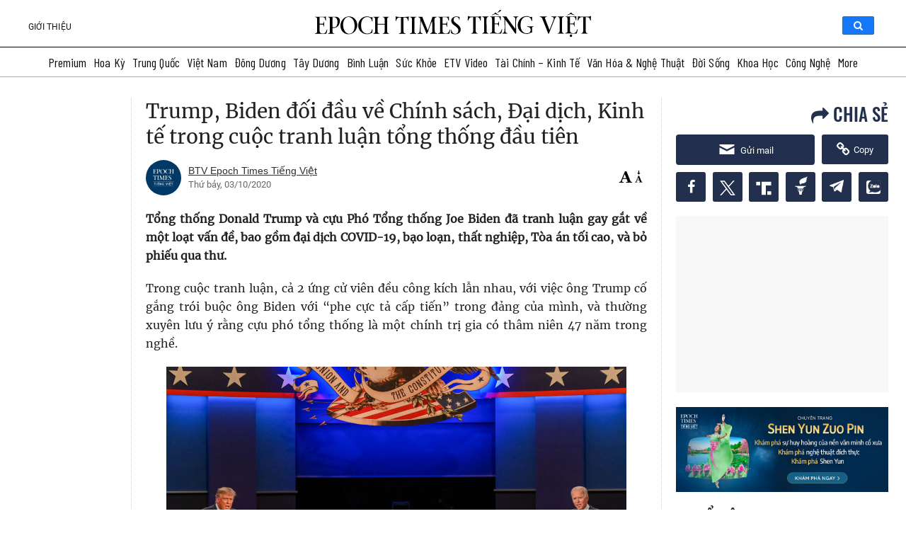

--- FILE ---
content_type: text/css
request_url: https://www.epochtimesviet.com/wp-content/plugins/etv-epochshare/css/mobile/zalo-button.css
body_size: -540
content:
/* .zalo-share-button {
    width: 25px;
    height: 25px;
    background-color: #03a5fa;
    border-radius: 3px;
    cursor: pointer;
}

.zalo-share-button::after {
    content: '';
    background-image: url(../../images/zalo-orig.png);
    background-repeat: no-repeat;
    background-size: 14px auto;
    display: block;
    position: relative;
    top: 5px;
    left: 6px;
    height: 14px;
} */